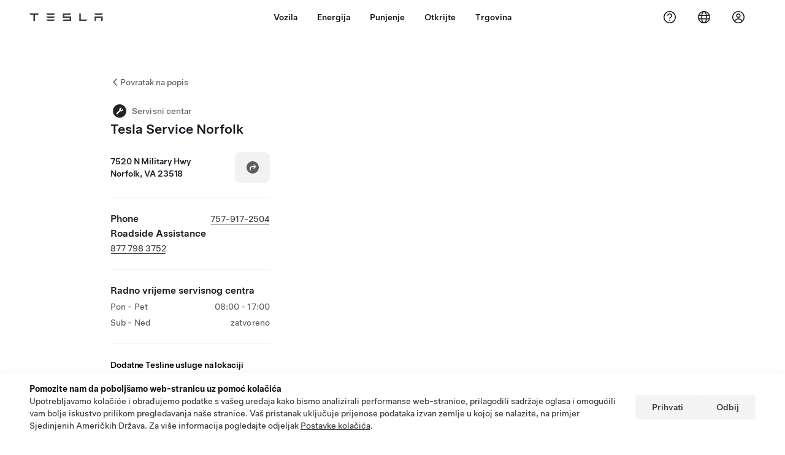

--- FILE ---
content_type: text/html; charset=utf-8
request_url: https://www.tesla.com/hr_hr/findus/location/service/norfolk
body_size: 14062
content:
<!DOCTYPE html><html dir="ltr" lang="en-US"><head><meta charSet="utf-8" data-next-head=""/><meta name="viewport" content="width=device-width" data-next-head=""/><link href="/assets/findus/icon.ico" rel="icon"/><link rel="stylesheet" media="all" href="https://digitalassets.tesla.com/tesla-design-system/raw/upload/design-system/9.x/index.css"/><meta name="apple-mobile-web-app-status-bar-style" content="black-translucent"/><meta name="viewport" content="width=device-width, initial-scale=1.0, maximum-scale=1.0, user-scalable=no"/><link rel="stylesheet" media="all" href="https://tesla.com/modules/custom/tesla_mega_menu/dist/9.2.0/header.bundle.css"/><link rel="preload" href="/findus/_next/static/css/1c58be8e460ed7b8.css" as="style"/><link rel="stylesheet" href="/findus/_next/static/css/1c58be8e460ed7b8.css" data-n-g=""/><link rel="preload" href="/findus/_next/static/css/7fc31bffc3ad26bb.css" as="style"/><link rel="stylesheet" href="/findus/_next/static/css/7fc31bffc3ad26bb.css" data-n-p=""/><noscript data-n-css=""></noscript><script defer="" nomodule="" src="/findus/_next/static/chunks/polyfills-42372ed130431b0a.js"></script><script src="/findus/_next/static/chunks/webpack-047e56f6eafbc673.js" defer=""></script><script src="/findus/_next/static/chunks/framework-f0f34dd321686665.js" defer=""></script><script src="/findus/_next/static/chunks/main-a3f881f48846a3a6.js" defer=""></script><script src="/findus/_next/static/chunks/pages/_app-607d0c6fba9a235e.js" defer=""></script><script src="/findus/_next/static/chunks/7e42aecb-b13b71ae60be8faf.js" defer=""></script><script src="/findus/_next/static/chunks/71f82f92-86c876be88ded4d9.js" defer=""></script><script src="/findus/_next/static/chunks/6d2b60a9-e6dd7cf512da3496.js" defer=""></script><script src="/findus/_next/static/chunks/3085-ad197560c9590e5f.js" defer=""></script><script src="/findus/_next/static/chunks/7462-a685718f3fb1ca17.js" defer=""></script><script src="/findus/_next/static/chunks/3596-047aab4711b98de2.js" defer=""></script><script src="/findus/_next/static/chunks/6277-6955b67d069419e7.js" defer=""></script><script src="/findus/_next/static/chunks/4279-436abab53d862bdb.js" defer=""></script><script src="/findus/_next/static/chunks/5707-c8819c3dfa3d6371.js" defer=""></script><script src="/findus/_next/static/chunks/6385-a5ce16894de4b30e.js" defer=""></script><script src="/findus/_next/static/chunks/pages/%5Blocale%5D/findus/location/%5BfunctionType%5D/%5BlocationSlug%5D-4ab010fa046c9374.js" defer=""></script><script src="/findus/_next/static/jWCuRRgrXlvFDyWprISA9/_buildManifest.js" defer=""></script><script src="/findus/_next/static/jWCuRRgrXlvFDyWprISA9/_ssgManifest.js" defer=""></script></head><script>
          const path = window.location.pathname;
          if (!path.includes("list")) document.documentElement.setAttribute("dir", ["he_il", "ar_il", "ar_ae", "ar_qa", "ar_sa"].includes(path.split("/")[1].toLowerCase()) ? "rtl" : "ltr")
          </script><body><div class="tds-header" id="tds-site-header-wrapper"><div id="mega-menu"></div></div><script src="https://tesla.com/modules/custom/tesla_mega_menu/dist/9.2.0/header.bundle.js"></script><div id="__next"><div><div><div class="list-content"><div class="styles_location-conatiner___3Go3"><div class="styles_back-btn__ZiDXm"><svg class="tds-icon tds-icon-chevron-small-270 tds-icon--small" viewBox="0 0 16 16" xmlns="http://www.w3.org/2000/svg"><path fill="currentColor" d="M11.025 13.25a.748.748 0 0 1-1.281.53l-5.25-5.264a.75.75 0 0 1 0-1.06L9.717 2.22a.75.75 0 1 1 1.062 1.06L6.084 7.986l4.722 4.734a.75.75 0 0 1 .219.53"></path></svg><div class="styles_back-btn-text__Fz3eP"><a href="/hr_HR/findus/list">Povratak na popis</a></div></div><div class="styles_location-details__yychh"><div class="styles_card-container__TsVOM"><div class="styles_headerContainer___sXD_"><div class="styles_headerTypeContainer__7clDm"><div class="styles_headerTypeText__wiiUa"><img src="/assets/findus/pin_service_wo_shadow.svg" style="min-width:24px;min-height:24px;margin-right:5px"/><span class="">Servisni centar</span></div></div><div class="styles_card_header_text__FJOxf"><span class="">Tesla Service Norfolk</span></div></div><div><div class="styles_addressLinesAndDirections__vQ7A6"><div><div><span class="styles_addressLineText__5o5NP">7520 N Military Hwy</span></div><div><span class="styles_addressLineText__5o5NP">Norfolk, VA 23518</span></div></div><div class="styles_addressDrivingDirections__DuBJN"><button class="tds-btn styles_navigateButton__y7PK4"><div><svg class="tds-icon tds-icon-directions-filled tds-icon--default" viewBox="0 0 24 24" xmlns="http://www.w3.org/2000/svg"><path fill="currentColor" d="M12 22c5.523 0 10-4.477 10-10S17.523 2 12 2 2 6.477 2 12s4.477 10 10 10m2.53-14.53 2.75 2.75a.75.75 0 0 1 0 1.06l-2.75 2.75a.75.75 0 1 1-1.06-1.06l1.47-1.47h-4.19A1.75 1.75 0 0 0 9 13.25v3a.75.75 0 0 1-1.5 0v-3A3.25 3.25 0 0 1 10.75 10h4.19l-1.47-1.47a.75.75 0 0 1 1.06-1.06"></path></svg></div></button></div></div><div class="styles_addressNotes__K80WG"></div></div><hr class="cardSectionSeparator"/><div class="styles_contactContainer__K0_Og"><div class="styles_contantStack__Lp9UH"><div class="styles_contactContent__qkoBs"><div class="styles_contactHeader__aW3Ip"><span class="styles_contactHeaderLabel__UUN17">Phone</span><span class=""><a class="tds-link" href="tel:757-917-2504" rel="noopener noreferrer" target="_blank">757-917-2504</a></span></div></div><div class="styles_contactContent__qkoBs"><span class="styles_contactHeaderLabel__UUN17">Roadside Assistance</span><span class=""><a class="tds-link" href="tel:877 798 3752" rel="noopener noreferrer" target="_blank">877 798 3752</a></span></div></div></div><hr class="cardSectionSeparator"/><div class="styles_hoursContainer__T9WAW"><span class="styles_hoursHeaderLabel__2hrBl">Radno vrijeme servisnog centra</span><div class="styles_hoursRow__PPTOO"><div><span class="">Pon - Pet</span></div><div class="styles_timeRanges__E17rO" dir="ltr"><span class="styles_timeRangeText__2e2eR">08:00 - 17:00</span></div></div><div class="styles_hoursRow__PPTOO"><div><span class="">Sub - Ned</span></div><div class="styles_timeRanges__E17rO" dir="ltr"><span class="styles_timeRangeText__2e2eR">zatvoreno</span></div></div></div><div class="styles_footerContainer__8tf3X"><div class="tds-btn_group styles_footerBottomButtonGroup__l9M8_"></div></div><hr class="cardSectionSeparator"/><div class="styles_links_to_other_location_types_container__iqBcI"><span class="styles_links_to_other_location_types_header__KCxyl">Dodatne Tesline usluge na lokaciji</span><div class="styles_links_to_other_location_types_list__zmEnX"><div class="styles_links_to_other_location_types_list_item___Gqsb"><div class="styles_links_to_other_location_types_list_text__lKYHf"><img src="/assets/findus/pin_store_wo_shadow.svg" style="min-width:24px;min-height:24px;margin-right:5px"/><span class="" style="padding-top:5px">Prodajno mjesto</span></div><svg class="tds-icon tds-icon-chevron-small-90 tds-icon--small" viewBox="0 0 16 16" xmlns="http://www.w3.org/2000/svg"><path fill="currentColor" d="M4.975 2.75a.748.748 0 0 1 1.281-.53l5.25 5.264a.75.75 0 0 1 0 1.06L6.283 13.78a.75.75 0 1 1-1.062-1.06l4.695-4.706L5.194 3.28a.75.75 0 0 1-.219-.53"></path></svg></div><div class="styles_links_to_other_location_types_list_item___Gqsb"><div class="styles_links_to_other_location_types_list_text__lKYHf"><img src="/assets/findus/pin_deliverycenter_wo_shadow.svg" style="min-width:24px;min-height:24px;margin-right:5px"/><span class="" style="padding-top:5px">Centar za isporuku</span></div><svg class="tds-icon tds-icon-chevron-small-90 tds-icon--small" viewBox="0 0 16 16" xmlns="http://www.w3.org/2000/svg"><path fill="currentColor" d="M4.975 2.75a.748.748 0 0 1 1.281-.53l5.25 5.264a.75.75 0 0 1 0 1.06L6.283 13.78a.75.75 0 1 1-1.062-1.06l4.695-4.706L5.194 3.28a.75.75 0 0 1-.219-.53"></path></svg></div></div></div></div><div class="styles_map-image__cVqgS"><img alt="" class="styles_map-preview__GXAor" height="449" src="https://maps.googleapis.com/maps/api/staticmap?center=36.912222,-76.2354193&amp;zoom=15&amp;size=660x449&amp;maptype=&amp;maptype=roadmap&amp;style=feature:landscape%7Celement:geometry%7Ccolor:0xeeeeee&amp;style=feature:poi%7Cvisibility:off&amp;style=feature:road%7Celement:geometry.fill%7Ccolor:0xffffff&amp;style=feature:road%7Celement:geometry.stroke%7Ccolor:0xffffff&amp;style=feature:road%7Celement:labels.text%7Csaturation:-100&amp;style=feature:road.highway%7Celement:geometry.fill%7Ccolor:0xc4c4c4&amp;style=feature:road.highway%7Celement:geometry.stroke%7Ccolor:0xc4c4c4&amp;style=feature:water%7Ccolor:0xD4D4D4
&amp;key=AIzaSyANja5-X2WJ5BhM_vQlBBN8qm-EI4_Z6ew&amp;markers=36.912222,-76.2354193" width="660"/></div></div></div><div class="footer-links"><a class="tds-link tds-link--secondary footer-link-text" href="/hr_HR/about?redirect=no" target="_blank">Tesla © <!-- -->2026</a><a class="tds-link tds-link--secondary footer-link-text" href="/hr_HR/about/legal?redirect=no" target="_blank">Privatnost i pravna pitanja</a><a class="tds-link tds-link--secondary footer-link-text" href="/hr_HR/contact?redirect=no" target="_blank">Kontakt</a><a class="tds-link tds-link--secondary footer-link-text" href="/hr_HR/careers?redirect=no" target="_blank">Karijere</a><a class="tds-link tds-link--secondary footer-link-text" href="/hr_HR/updates?redirect=no" target="_blank">Primajte novosti</a><a class="tds-link tds-link--secondary footer-link-text" href="/hr_HR/findus/list?redirect=no" target="_blank">Lokacije</a></div></div></div></div></div><script id="__NEXT_DATA__" type="application/json">{"props":{"pageProps":{"formattedData":{"address":["7520 N Military Hwy","Norfolk, VA 23518"],"addressDetails":{"addressNotes":null,"deliveryAddressNotes":null,"directionsLink":"https://maps.google.com/maps?daddr=36.9126375,-76.2359627","isDeliveryCentersLocation":true},"comingSoonOpeningDate":null,"comingSoonStatus":null,"additionalNotice":{},"email":"norfolk_service@tesla.com","hours":[{"days":"Pon - Pet","timeRanges":["08:00 - 17:00"]},{"days":"Sub - Ned","timeRanges":["Closed"]}],"name":"Tesla Service Norfolk","phoneNumber":"757-917-2504","roadSideAssistanceNumber":"877 798 3752","hotlineNumber":null,"vendorCollisionFunctionRating":null},"functionTypeFromQuery":"services","googleMapKey":"AIzaSyANja5-X2WJ5BhM_vQlBBN8qm-EI4_Z6ew","baiduMapAk":"qAt8bB6YfSE69wpL9zPMcSVCdkjQO94Z","gioConfig":{"GIO_ACCOUNT_ID":"","GIO_DATA_RESOURCE_ID":"","GIO_HOST":""},"listFunctionType":"services","locationData":{"marketing":{"display_driving_directions":true,"service_hours_by_appointment_only":"0","show_on_bodyshop_support_page":false,"show_on_find_us":true,"store_sub_region":{"display_name":"Virginia"},"display_name":"Norfolk","roadside_assistance_number":"877 798 3752","address_notes":null,"gmaps_override":null,"store_hours_by_appointment_only":"0","phone_numbers":"7579172504","location_url_slug":"norfolk","gmaps_override_longitude":-76.2359627,"common_name":"Norfolk ","store_region":{"name":"north_america"},"gmaps_override_latitude":36.9126375,"service_center_phone":"757-917-2504"},"functions":[{"business_hours":{"hours":[]},"address":{"country":"US","address_validated":true,"city":"Norfolk","address_1":"7520 Military Hwy","address_2":"","latitude":36.912222,"county":"Norfolk","state_province":"VA","locale":"en-US","address_number":"7520","address_street":"Military Hwy","district":null,"country_name":null,"address_provider_enum":"google","postal_code":"23518","postal_code_suffix":"4319","longitude":-76.2354193},"address_by_locale":[{"country":"US","address_validated":true,"city":"Norfolk","address_1":"7520 Military Hwy","address_2":"","latitude":36.912222,"county":"Norfolk","state_province":"VA","locale":"en-US","address_number":"7520","address_street":"Military Hwy","district":null,"country_name":null,"address_provider_enum":"google","postal_code":"23518","postal_code_suffix":"4319","longitude":-76.2354193}],"customer_facing_name":"Tesla Norfolk","translations":{"customerFacingName":{"en-US":"Tesla Norfolk"}},"name":"Tesla_Center_Sales","opening_date":"2022-03-07","status":"Open"},{"business_hours":{"hours":[{"close_hour":"18:00","open_hour":"10:00","day":"Monday","holiday":null,"is_closed":false},{"close_hour":"18:00","open_hour":"10:00","day":"Tuesday","holiday":null,"is_closed":false},{"close_hour":"18:00","open_hour":"10:00","day":"Wednesday","holiday":null,"is_closed":false},{"close_hour":"18:00","open_hour":"10:00","day":"Thursday","holiday":null,"is_closed":false},{"close_hour":"18:00","open_hour":"10:00","day":"Friday","holiday":null,"is_closed":false},{"close_hour":"18:00","open_hour":"10:00","day":"Saturday","holiday":null,"is_closed":false},{"close_hour":"17:00","open_hour":"11:00","day":"Sunday","holiday":null,"is_closed":false}]},"address":{"country":"US","address_validated":true,"city":"Norfolk","address_1":"7520 N Military Hwy","address_2":"","latitude":36.912222,"county":"Norfolk","state_province":"VA","locale":"en-US","address_number":"7520","address_street":"N Military Hwy","district":null,"country_name":null,"address_provider_enum":"google","postal_code":"23518","postal_code_suffix":"4319","longitude":-76.2354193},"address_by_locale":[{"country":"US","address_validated":true,"city":"Norfolk","address_1":"7520 N Military Hwy","address_2":"","latitude":36.912222,"county":"Norfolk","state_province":"VA","locale":"en-US","address_number":"7520","address_street":"N Military Hwy","district":null,"country_name":null,"address_provider_enum":"google","postal_code":"23518","postal_code_suffix":"4319","longitude":-76.2354193}],"customer_facing_name":"Tesla Delivery Norfolk","translations":{"customerFacingName":{"en-US":"Tesla Delivery Norfolk"}},"name":"Tesla_Center_Delivery","opening_date":"2022-03-07","status":"Open"},{"business_hours":{"hours":[]},"address":{"country":"US","address_validated":null,"city":"Norfolk","address_1":"7520 N Military Hwy","address_2":"","latitude":36.912222,"county":"Norfolk","state_province":"VA","locale":"en-US","address_number":"7520","address_street":"N Military Hwy","district":null,"country_name":null,"address_provider_enum":"google","postal_code":"23518","postal_code_suffix":"4319","longitude":-76.2354193},"address_by_locale":[{"country":"US","address_validated":null,"city":"Norfolk","address_1":"7520 N Military Hwy","address_2":"","latitude":36.912222,"county":"Norfolk","state_province":"VA","locale":"en-US","address_number":"7520","address_street":"N Military Hwy","district":null,"country_name":null,"address_provider_enum":"google","postal_code":"23518","postal_code_suffix":"4319","longitude":-76.2354193}],"customer_facing_name":null,"name":"Charging_Supercharger","opening_date":null,"status":"Pending"},{"business_hours":{"hours":[]},"address":{"country":"US","address_validated":true,"city":"Norfolk","address_1":"7520 Military Hwy","address_2":"","latitude":36.912222,"county":"Norfolk","state_province":"VA","locale":"en-US","address_number":"7520","address_street":"Military Hwy","district":null,"country_name":null,"address_provider_enum":"google","postal_code":"23518","postal_code_suffix":"4319","longitude":-76.2354193},"address_by_locale":[{"country":"US","address_validated":true,"city":"Norfolk","address_1":"7520 Military Hwy","address_2":"","latitude":36.912222,"county":"Norfolk","state_province":"VA","locale":"en-US","address_number":"7520","address_street":"Military Hwy","district":null,"country_name":null,"address_provider_enum":"google","postal_code":"23518","postal_code_suffix":"4319","longitude":-76.2354193}],"customer_facing_name":"Tesla Service Norfolk","translations":{"customerFacingName":{"en-US":"Tesla Service Norfolk"}},"name":"Tesla_Center_Service","opening_date":"2022-03-07","status":"Open"}],"attributes":[{"name":"Tesla_Center_Service_Glass"},{"name":"Tesla_Center_Service_Internal_Isolation_Capable"},{"name":"Tesla_Center_Service_Tires"},{"name":"Tesla_Center_Service_Inspection"}],"tesla_center_collision_function":{"company_phone":null},"key_data":{"address":{"country":"US","address_validated":true,"city":"Norfolk","address_1":"7520 N Military Hwy","address_2":"","latitude":36.912222,"county":"Norfolk","state_province":"VA","locale":"en-US","address_number":"7520","address_street":"N Military Hwy","district":null,"country_name":"United States","address_provider_enum":"google","postal_code":"23518","postal_code_suffix":"4319","longitude":-76.2354193},"phone":"757 917 2504","local_address":null,"use_local_address":false,"geo_point":{"lon":-76.2354193,"lat":36.912222},"status":{"name":"Open"},"address_by_locale":[{"country":"US","city":"Norfolk","address_1":"7520 N Military Hwy","address_2":"","latitude":36.912222,"country_name":null,"state_province":"VA","locale":"en-US","postal_code":"23518","longitude":-76.2354193}]},"sales_function":{"business_hours":{"hours":[{"close_hour":"18:00","open_hour":"10:00","day":"Monday","holiday":null,"is_closed":false},{"close_hour":"18:00","open_hour":"10:00","day":"Tuesday","holiday":null,"is_closed":false},{"close_hour":"18:00","open_hour":"10:00","day":"Wednesday","holiday":null,"is_closed":false},{"close_hour":"18:00","open_hour":"10:00","day":"Thursday","holiday":null,"is_closed":false},{"close_hour":"18:00","open_hour":"10:00","day":"Friday","holiday":null,"is_closed":false},{"close_hour":"18:00","open_hour":"10:00","day":"Saturday","holiday":null,"is_closed":false},{"close_hour":"17:00","open_hour":"11:00","day":"Sunday","holiday":null,"is_closed":false}]},"show_on_find_us":true,"store_email":null},"delivery_function":{"show_on_find_us":true,"address_note":null,"delivery_enabled":true,"phone_number":null,"vrl_enabled":true},"supercharger_function":{"customer_facing_coming_soon_date":null,"actual_longitude":"-76.2359627","access_type":"Service","installed_full_power":"480","vote_winner_quarter":null,"show_on_find_us":"0","project_status":"Open","actual_latitude":"36.9126375","open_to_non_tesla":false,"coming_soon_longitude":null,"site_status":"open","coming_soon_name":null,"charging_accessibility":"Tesla Only","coming_soon_latitude":null,"num_charger_stalls":"2"},"service_function":{"business_hours":{"hours":[{"close_hour":"17:00","open_hour":"08:00","day":"Monday","holiday":null,"is_closed":false},{"close_hour":"17:00","open_hour":"08:00","day":"Tuesday","holiday":null,"is_closed":false},{"close_hour":"17:00","open_hour":"08:00","day":"Wednesday","holiday":null,"is_closed":false},{"close_hour":"17:00","open_hour":"08:00","day":"Thursday","holiday":null,"is_closed":false},{"close_hour":"17:00","open_hour":"08:00","day":"Friday","holiday":null,"is_closed":false},{"close_hour":null,"open_hour":null,"day":"Saturday","holiday":null,"is_closed":true},{"close_hour":null,"open_hour":null,"day":"Sunday","holiday":null,"is_closed":true}]},"customer_facing_coming_soon_date":null,"coming_soon_longitude":null,"show_on_find_us":true,"coming_soon_name":null,"service_center_email":"norfolk_service@tesla.com","coming_soon_latitude":null,"find_us_status":null},"trtId":16607,"sales_or_gallery":true},"locationSlug":"norfolk","currentLocationType":"service","allLocationTypesApartFromCurrent":["sales","delivery_center"],"translations":{"app_strings":{"findUs_description":"Upotrijebite interaktivnu kartu Pronađi nas za lociranje Teslinih stanica za punjenje, servisnih centara, galerija i trgovina u pokretu.","findUs_keywords":"Karta stanica za punjenje vozila Tesla, stanice za punjenje vozila Tesla, stanice za punjenje vozila Tesla u mojoj blizini, Tesla trgovine, servisni centar tvrtke Tesla, galerija tvrtke Tesla, punjenje električnog vozila, gdje mogu napuniti svoje vozilo Tesla, stanice za punjenje električnog vozila, stanice za punjenje električnog vozila, punjenje električnog vozila, interaktivna karta pronađite nas, globalna karta superpunjača, globalna karta za punjenje vozila tesla, globalni punjači na odredištu","title":"Pronađite nas | Tesla"},"errors":{"default":"Nešto je pošlo po zlu!","noLocations":"Pronalazak lokacija iz vašeg upita nije moguć.","serviceDown":"Povezivanje s poslužiteljem nije moguće."},"filters":{"__RestOfWorld":{"all_demo_drive":"Probna vožnja"},"all_destination_chargers":"Punjači na odredištu","all_service_collision":"Servis i popravak u slučaju sudara","all_stores_and_delivery":"Trgovine i galerije","all_superchargers":"Superchargeri","bodyRepairCenter":"Centar za karoserijske popravke","bodyshop":"Radionice za karoserijske popravke","buttons":{"apply":"Prijavi se","cancel":"Otkaži","clear":"Izbriši"},"coming_soon_service_centers":"Servisni centri dolaze uskoro","coming_soon_superchargers":"Supercharger dolazi uskoro","delivery_centers":"Centar za isporuku","desktopLabel":"Pronađite nas","in_store_demo_drive":"U trgovini","mobileLabel":"Filtriraj","nacs_superchargers":"NACS partner","open_to_all_evs_superchargers":"Ostala električna vozila (EV)","open_to_all_evs_destination_chargers":"Ostala električna vozila (EV)","self_serve_demo_drive":"Samoposlužno","vehicle_type":"Vrsta vozila:","stores":"Prodajna mjesta","tesla_collision_centers":"Teslini centri za karoserijske popravke","tesla_exclusive_superchargers":"Tesla","tesla_exclusive_destination_chargers":"Tesla","tesla_service_centers":"Servisni centri"},"callback":{"request_a_call":"Zatražite povratni poziv","callback_requested":"Zatražili ste da vas netko od naših savjetnika povratno nazove","callback_failed":"Zahtjev za povratni poziv nije uspio","first_name":"Ime","last_name":"Prezime","email":"E-pošta","phone":"Nevažeći telefonski","zip_code":"Poštanski broj","notes":"Napomene","feedback_optional":"Neobavezno","product_interest":"Zanimanje za proizvod","submit":"Pošalji","model_s":"Model S","model_3":"Model 3","model_x":"Model X","model_y":"Model Y","cybertruck":"Cybertruck","roadster":"Roadster","solar_panels":"Solarni paneli","solar_roof":"Solar Roof","charging":"Punjenje","powerwall":"Powerwall","get_updates":"Preuzmite ažuriranja","required":"Obavezno","invalid_email":"Nevažeća adresa e-pošte","invalid_phone":"Nevažeći broj telefona","select_one_product":"Odaberite najmanje jedan proizvod","callback_success":"Tesla Advisor nazvat će vas u najkraćem mogućem roku. \nNa e-mail adresu koju ste unijeli povremeno ćete primati i novosti od Tesle.","callback_error":"Pokušajte ponovno","non_emea_consent_message":"Klikom na „Pošalji” dopuštam Tesli da mi šalje obavijesti u vezi s ovim zahtjevom a prema podacima koji su uneseni za moj kontakt. Razumijem da takvi pozivi ili poruke mogu biti automatski, uspostavljeni putem računala ili unaprijed snimljene poruke. Cijena je ista kao standardna cijena za poruke i prijenos podataka. U svakom trenutku mogu odlučiti da više ne želim da mi se šalju obavijesti i mogu isključiti tu opciju u aplikaciji Tesla ili odabrati \u003ca href=\"{{URL}}\" class=\"tds-link\"\u003eopciju prestanka primanja obavijesti se šalju\u003c/a\u003e. Ovaj pristanak nije potreban za dovršetak zahtjeva.","emea_consent_message":"Pristajem da kompanija Tesla kontaktira sa mnom vezano uz Tesline proizvode, uključujući automatske pozive i SMS poruke. Razumijem i prihvaćam \u003ca href=\"{{PRIVACY}}\" class=\"tds-link\"\u003eTeslinu Obavijest o privatnosti\u003c/a\u003e i \u003ca href=\"{{TERMS}}\" class=\"tds-link\"\u003eUvjete upotrebe\u003c/a\u003e."},"footer":{"careers":"Karijere","contact":"Kontakt","forums":"Forums","impressum":"Impressum","locations":"Lokacije","newsletter":"Primajte novosti","privacyLegal":"Privatnost i pravna pitanja","recallInfo":"Informacije o povratu","signOut":"Odjava","teslaConnect":"Tesla Connect"},"list":{"commonStrings":{"title":"Pronađite nas","backToList":"Povratak na popis"},"country":{"AD":"Andora","AE":"Ujedinjeni Arapski Emirati","AF":"Afganistan","AG":"Antigva i Barbuda","AI":"Angvila","AL":"Albanija","AM":"Armenija","AN":"Nizozemski Antili","AO":"Angola","AQ":"Antarktika","AR":"Argentina","AS":"Američka Samoa","AT":"Austrija","AU":"Australija","AW":"Aruba","AX":"Alandski otoci","AZ":"Azerbajdžan","BA":"Bosna i Hercegovina","BB":"Barbados","BD":"Bangladeš","BE":"Belgija","BF":"Burkina Faso","BG":"Bugarska","BH":"Bahrein","BI":"Burundi","BJ":"Benin","BL":"Sveti Bartolomej","BM":"Bermuda","BN":"Bruneji","BO":"Bolivija","BQ":"Karipska Nizozemska","BR":"Brazil","BS":"Bahami","BT":"Butan","BV":"Otok Bouvet","BW":"Bocvana","BY":"Bjelorusija","BZ":"Belize","CA":"Kanada","CC":"Kokosovi (Keeling) otoci","CD":"Kongo (Kinshasa)","CF":"Srednjoafrička Republika","CG":"Kongo (Brazzaville)","CH":"Švicarska","CI":"Obala Bjelokosti","CK":"Cookovi otoci","CL":"Čile","CM":"Kamerun","CN":"Kontinentalna Kina","CO":"Kolumbija","CR":"Kostarika","CU":"Kuba","CV":"Zelenortski otoci","CW":"Curaçao","CX":"Božićni otok","CY":"Cipar","CZ":"Češka","DE":"Njemačka","DJ":"Džibuti","DK":"Danska","DM":"Dominika","DO":"Dominikanska Republika","DZ":"Alžir","EC":"Ekvador","EE":"Estonija","EG":"Egipat","EH":"Zapadna Sahara","ER":"Eritreja","ES":"Španjolska","ET":"Etiopija","FI":"Finska","FJ":"Fidži","FK":"Falklandski otoci","FM":"Mikronezija","FO":"Farski otoci","FR":"Francuska","GA":"Gabon","GB":"Ujedinjeno Kraljevstvo","GD":"Grenada","GE":"Gruzija","GF":"Francuska Gvajana","GG":"Guernsey","GH":"Gana","GI":"Gibraltar","GL":"Grenland","GM":"Gambija","GN":"Gvineja","GP":"Gvadalupe","GQ":"Ekvatorijalna Gvineja","GR":"Grčka","GS":"Južna Georgia i otočje Južni Sandwich","GT":"Gvatemala","GU":"Guam","GW":"Gvineja Bisau","GY":"Gvajana","HK":"Hong Kong","HM":"Otok Heard i otočje McDonald","HN":"Honduras","HR":"Hrvatska","HT":"Haiti","HU":"Mađarska","ID":"Indonezija","IE":"Irska","IL":"Izrael","IM":"Otok Man","IN":"Indija","IO":"Britanski teritorij u Indijskom oceanu","IQ":"Irak","IR":"Iran","IS":"Island","IT":"Italija","JE":"Jersey","JM":"Jamajka","JO":"Jordan","JP":"Japan","KE":"Kenija","KG":"Kirgistan","KH":"Kambodža","KI":"Kiribati","KM":"Komori","KN":"Sveti Kristofor i Nevis","KP":"Južna Koreja","KR":"Južna Koreja","KW":"Kuvajt","KY":"Kajmanski otoci","KZ":"Kazahstan","LA":"Laos","LB":"Libanon","LC":"Sveta Lucija","LI":"Lihtenštajn","LK":"Šri Lanka","LR":"Liberija","LS":"Lesoto","LT":"Litva","LU":"Luksemburg","LV":"Latvija","LY":"Libija","MA":"Maroko","MC":"Monako","MD":"Moldavija","ME":"Crna Gora","MF":"Sveti Martin (francuski dio)","MG":"Madagaskar","MH":"Marshallovi otoci","MK":"Makedonija","ML":"Mali","MM":"Mjanmar","MN":"Mongolija","MO":"Makao","MP":"Sjeverni Marijanski otoci","MQ":"Martinik","MR":"Mauritanija","MS":"Montserrat","MT":"Malta","MU":"Mauricijus","MV":"Maldivi","MW":"Malavi","MX":"Meksiko","MY":"Malezija","MZ":"Mozambik","NA":"Namibija","NC":"Nova Kaledonija","NE":"Niger","NF":"Otok Norfolk","NG":"Nigerija","NI":"Nikaragva","NL":"Nizozemska","NO":"Norveška","NP":"Nepal","NR":"Nauru","NU":"Niue","NZ":"Novi Zeland","OM":"Oman","PA":"Panama","PE":"Peru","PF":"Francuska Polinezija","PG":"Papua Nova Gvineja","PH":"Filipini","PK":"Pakistan","PL":"Poljska","PM":"Sveti Petar i Mikelon","PN":"Pitcairn","PR":"Portoriko","PS":"Palestinski teritorij","PT":"Portugal","PW":"Palau","PY":"Paragvaj","QA":"Katar","RE":"Reunion","RO":"Rumunjska","RS":"Srbija","RU":"Rusija","RW":"Ruanda","SA":"Saudijska Arabija","SB":"Salomonovi otoci","SC":"Sejšeli","SD":"Sudan","SE":"Švedska","SG":"Singapur","SH":"Sveta Helena","SI":"Slovenija","SJ":"Svalbard i Jan Mayen","SK":"Slovačka","SL":"Sijera Leone","SM":"San Marino","SN":"Senegal","SO":"Somalija","SR":"Surinam","SS":"Južni Sudan","ST":"Sao Tome i Principe","SV":"El Salvador","SX":"Sveti Martin","SY":"Sirija","SZ":"Svazilend","TC":"Otoci Turks i Caicos","TD":"Čad","TF":"Francuski južni teritoriji","TG":"Togo","TH":"Tajland","TJ":"Tadžikistan","TK":"Tokelau","TL":"Istočni Timor","TM":"Turkmenistan","TN":"Tunis","TO":"Tonga","TR":"Turska","TT":"Trinidad i Tobago","TV":"Tuvalu","TW":"Tajvan","TZ":"Tanzanija","UA":"Ukrajina","UG":"Uganda","UM":"Mali udaljeni otoci Sjedinjenih Američkih Država","US":"Sjedinjene Američke Države","UY":"Urugvaj","UZ":"Uzbekistan","VA":"Vatikan","VC":"Sveti Vincent i Grenadini","VE":"Venezuela","VG":"Britanski Djevičanski otoci","VI":"Američki Djevičanski otoci","VN":"Vijetnam","VU":"Vanuatu","WF":"Wallis i Futuna","WS":"Samoa","YE":"Jemen","YT":"Mayotte","ZA":"Južna Afrika","ZM":"Zambija","ZW":"Zimbabve"},"countryPageHeader":{"bodyshop":{"Andorra":"Teslini centri za karoserijske popravke u Andori","Australia":"Teslini centri za karoserijske popravke u Australiji","Austria":"Teslini centri za karoserijske popravke u Austriji","Belgium":"Teslini centri za karoserijske popravke u Belgiji","Bosnia and Herzegovina":"Teslini centri za karoserijske popravke u Bosni i Hercegovini","Bulgaria":"Teslini centri za karoserijske popravke u Bugarskoj","Canada":"Teslini centri za karoserijske popravke u Kanadi","Chile":"Teslini centri za karoserijske popravke u Čileu","China":"Teslini centri za karoserijske popravke u Kontinentalnoj Kini","China Mainland":"Teslini centri za karoserijske popravke u Kontinentalnoj Kini","Colombia":"Teslini centri za karoserijske popravke u Colombia","Croatia":"Teslini centri za karoserijske popravke u Hrvatskoj","Czech Republic":"Teslini centri za karoserijske popravke u Češkoj Republici","Czechia":"Teslini centri za karoserijske popravke u Češkoj","Denmark":"Teslini centri za karoserijske popravke u Danskoj","Estonia":"Teslini centri za karoserijske popravke u Estoniji","Europe (Other)":"Teslini centri za karoserijske popravke u Europi (ostalo)","Finland":"Teslini centri za karoserijske popravke u Finskoj","France":"Teslini centri za karoserijske popravke u Francuskoj","Germany":"Teslini centri za karoserijske popravke u Njemačkoj","Gibraltar":"Teslini centri za karoserijske popravke u Gibraltaru","Greece":"Teslini centri za karoserijske popravke u Grčkoj","Hungary":"Teslini centri za karoserijske popravke u Mađarskoj","Iceland":"Teslini centri za karoserijske popravke na Islandu","India":"Teslini centri za karoserijske popravke u Indiji","Ireland":"Teslini centri za karoserijske popravke u Irskoj","Israel":"Teslini centri za karoserijske popravke u Izraelu","Italy":"Teslini centri za karoserijske popravke u Italiji","Japan":"Teslini centri za karoserijske popravke u Japanu","Jordan":"Teslini centri za karoserijske popravke u Jordanu","Kazakhstan":"Teslini centri za karoserijske popravke u Kazahstanu","Latvia":"Teslini centri za karoserijske popravke u Latviji","Liechtenstein":"Teslini centri za karoserijske popravke u Lihtenštajnu","Lithuania":"Teslini centri za karoserijske popravke u Litvi","Luxembourg":"Teslini centri za karoserijske popravke u Luksemburgu","Malta":"Teslini centri za karoserijske popravke na Malti","Mexico":"Teslini centri za karoserijske popravke u Meksiku","Montenegro":"Teslini centri za karoserijske popravke u Crnoj Gori","Nederland":"Teslini centri za karoserijske popravke u Nizozemskoj","Netherlands":"Teslini centri za karoserijske popravke u Nizozemskoj","New Zealand":"Teslini centri za karoserijske popravke na Novom Zelandu","North Macedonia":"Teslini centri za karoserijske popravke u Sjevernoj Makedoniji","Norway":"Teslini centri za karoserijske popravke u Norveškoj","Philippines":"Teslini centri za karoserijske popravke na Filipinima","Poland":"Teslini centri za karoserijske popravke u Poljskoj","Portugal":"Teslini centri za karoserijske popravke u Portugalu","Qatar":"Teslini centri za karoserijske popravke u Katru","Romania":"Teslini centri za karoserijske popravke u Rumunjskoj","Russia":"Teslini centri za karoserijske popravke u Rusiji","San Marino":"Teslini centri za karoserijske popravke u San Marinu","Serbia":"Teslini centri za karoserijske popravke u Srbiji","Singapore":"Teslini centri za karoserijske popravke u Singapuru","Slovakia":"Teslini centri za karoserijske popravke u Slovačkoj","Slovenia":"Teslini centri za karoserijske popravke u Sloveniji","South Korea":"Teslini centri za karoserijske popravke u Južnoj Koreji","Spain":"Teslini centri za karoserijske popravke u Španjolskoj","Sweden":"Teslini centri za karoserijske popravke u Švedskoj","Switzerland":"Teslini centri za karoserijske popravke u Švicarskoj","Taiwan":"Teslini centri za karoserijske popravke na Tajvanu","Turkey":"Teslini centri za karoserijske popravke u Turskoj","USA":"Teslini centri za karoserijske popravke u SAD-u","Ukraine":"Teslini centri za karoserijske popravke u Ukrajini","United Arab Emirates":"Teslini centri za karoserijske popravke u Ujedinjenim Arapskim Emiratima","United Kingdom":"Teslini centri za karoserijske popravke u Ujedinjenom Kraljevstvu","United States":"Teslini centri za karoserijske popravke u SAD-u","Hong Kong":"Teslini centri za karoserijske popravke u Hong Kongu"},"destination_charger":{"Andorra":"Punjenje vozila Tesla na odredištu u Andori","Australia":"Punjenje vozila Tesla na odredištu u Australiji","Austria":"Punjenje vozila Tesla na odredištu u Austriji","Belgium":"Punjenje vozila Tesla na odredištu u Belgiji","Bosnia and Herzegovina":"Punjenje vozila Tesla na odredištu u Bosni i Hercegovini","Bulgaria":"Punjenje vozila Tesla na odredištu u Bugarskoj","Canada":"Punjenje vozila Tesla na odredištu u Kanadi","Chile":"Punjenje vozila Tesla na odredištu u Čileu","China":"Punjenje vozila Tesla na odredištu u Kontinentalnoj Kini","China Mainland":"Punjenje vozila Tesla na odredištu u Kontinentalnoj Kini","Colombia":"Punjenje vozila Tesla na odredištu u Colombia","Croatia":"Punjenje vozila Tesla na odredištu u Hrvatskoj","Czech Republic":"Punjenje vozila Tesla na odredištu u Češkoj Republici","Czechia":"Punjenje vozila Tesla na odredištu u Češkoj","Denmark":"Punjenje vozila Tesla na odredištu u Danskoj","Estonia":"Punjenje vozila Tesla na odredištu u Estoniji","Europe (Other)":"Punjenje vozila Tesla na odredištu u Europi (ostalo)","Finland":"Punjenje vozila Tesla na odredištu u Finskoj","France":"Punjenje vozila Tesla na odredištu u Francuskoj","Germany":"Punjenje vozila Tesla na odredištu u Njemačkoj","Gibraltar":"Punjenje vozila Tesla na odredištu na Gibraltaru","Greece":"Punjenje vozila Tesla na odredištu u Grčkoj","Hong Kong":"Punjenje vozila Tesla na odredištu u Hong Kongu","Hungary":"Punjenje vozila Tesla na odredištu u Mađarskoj","Iceland":"Punjenje vozila Tesla na odredištu na Islandu","India":"Punjenje vozila Tesla na odredištu na Indiji","Ireland":"Punjenje vozila Tesla na odredištu u Irskoj","Israel":"Punjenje vozila Tesla na odredištu u Izraelu","Italy":"Punjenje vozila Tesla na odredištu u Italiji","Japan":"Punjenje vozila Tesla na odredištu u Japanu","Jordan":"Punjenje vozila Tesla na odredištu u Jordanu","Kazakhstan":"Punjenje vozila Tesla na odredištu u Kazahstanu","Latvia":"Punjenje vozila Tesla na odredištu u Latviji","Liechtenstein":"Punjenje vozila Tesla na odredištu u Lihtenštajnu","Lithuania":"Punjenje vozila Tesla na odredištu u Litvi","Luxembourg":"Punjenje vozila Tesla na odredištu u Luksemburgu","Macau":"Punjenje vozila Tesla na odredištu u Makau","Malta":"Punjenje vozila Tesla na odredištu na Malti","Mexico":"Punjenje vozila Tesla na odredištu u Meksiku","Montenegro":"Punjenje vozila Tesla na odredištu u Crnoj Gori","Morocco":"Punjenje vozila Tesla na odredištu u Maroku","Nederland":"Punjenje vozila Tesla na odredištu u Nizozemskoj","Netherlands":"Punjenje vozila Tesla na odredištu u Nizozemskoj","New Zealand":"Punjenje vozila Tesla na odredištu na Novom Zelandu","North Macedonia":"Punjenje vozila Tesla na odredištu u Sjevernoj Makedoniji","Norway":"Punjenje vozila Tesla na odredištu u Norveškoj","Philippines":"Punjenje vozila Tesla na odredištu na Filipinima","Poland":"Punjenje vozila Tesla na odredištu u Poljskoj","Portugal":"Punjenje vozila Tesla na odredištu u Portugalu","Qatar":"Punjenje vozila Tesla na odredištu u Katru","Romania":"Punjenje vozila Tesla na odredištu u Rumunjskoj","Russia":"Punjenje vozila Tesla na odredištu u Rusiji","San Marino":"Punjenje vozila Tesla na odredištu u San Marinu","Serbia":"Punjenje vozila Tesla na odredištu u Srbiji","Singapore":"Punjenje vozila Tesla na odredištu u Singapuru","Slovakia":"Punjenje vozila Tesla na odredištu u Slovačkoj","Slovenia":"Punjenje vozila Tesla na odredištu u Sloveniji","South Korea":"Punjenje vozila Tesla na odredištu u Južnoj Koreji","Spain":"Punjenje vozila Tesla na odredištu u Španjolskoj","Sweden":"Punjenje vozila Tesla na odredištu u Švedskoj","Switzerland":"Punjenje vozila Tesla na odredištu u Švicarskoj","Taiwan":"Punjenje vozila Tesla na odredištu na Tajvanu","Turkey":"Punjenje vozila Tesla na odredištu u Turskoj","USA":"Punjenje vozila Tesla na odredištu u SAD-u","Ukraine":"Punjenje vozila Tesla na odredištu u Ukrajini","United Arab Emirates":"Punjenje vozila Tesla na odredištu u Ujedinjenim Arapskim Emiratima","United Kingdom":"Punjenje vozila Tesla na odredištu u Ujedinjenom Kraljevstvu","United States":"Punjenje vozila Tesla na odredištu u SAD-u"},"sales":{"Andorra":"Trgovine Tesla Store u Andori","Australia":"Trgovine Tesla Store u Australiji","Austria":"Tesla trgovine u Austriji","Belgium":"Trgovine Tesla Store u Belgiji","Bosnia and Herzegovina":"Trgovine Tesla Store u Bosni i Hercegovini","Bulgaria":"Trgovine Tesla Store u Bugarskoj","Canada":"Trgovine Tesla Store u Kanadi","Chile":"Trgovine Tesla Store u Čileu","China":"Trgovine Tesla Store u Kontinentalnoj Kini","China Mainland":"Trgovine Tesla Store u Kontinentalnoj Kini","Colombia":"Trgovine Tesla Store u Colombia","Croatia":"Tesla trgovine u Hrvatskoj","Czech Republic":"Trgovine Tesla Store u Češkoj Republici","Czechia":"Trgovine Tesla Store u Češkoj","Denmark":"Trgovine Tesla Store u Danskoj","Estonia":"Trgovine Tesla Store u Estoniji","Europe (Other)":"Trgovine Tesla Store u Europi (ostalo)","Finland":"Trgovine Tesla Store u Finskoj","France":"Trgovine Tesla Store u Francuskoj","Germany":"Trgovine Tesla Store u Njemačkoj","Gibraltar":"Trgovine Tesla Store na Gibraltaru","Greece":"Trgovine Tesla Store u Grčkoj","Hong Kong":"Trgovine Tesla Store u Hong Kongu","Hungary":"Trgovine Tesla Store u Mađarskoj","Iceland":"Trgovine Tesla Store na Islandu","India":"Trgovine Tesla u Indiji","Ireland":"Trgovine Tesla Store u Irskoj","Israel":"Trgovine Tesla Store u Izraelu","Italy":"Trgovine Tesla Store u Italiji","Japan":"Trgovine Tesla Store u Japanu","Jordan":"Trgovine Tesla Store u Jordanu","Kazakhstan":"Trgovine Tesla Store u Kazahstanu","Latvia":"Trgovine Tesla Store u Latviji","Liechtenstein":"Trgovine Tesla Store u Lihtenštajnu","Lithuania":"Trgovine Tesla Store u Litvi","Luxembourg":"Trgovine Tesla Store u Luksemburgu","Macau":"Trgovine Tesla Store u Makau","Malta":"Trgovine Tesla Store na Malti","Mexico":"Trgovine Tesla Store u Meksiku","Montenegro":"Trgovine Tesla Store na Crnoj Gori","Nederland":"Trgovine Tesla Store u Nizozemskoj","Netherlands":"Trgovine Tesla Store u Nizozemskoj","New Zealand":"Trgovine Tesla Store na Novom Zelandu","North Macedonia":"Trgovine Tesla Store u Sjevernoj Makedoniji","Norway":"Trgovine Tesla Store u Norveškoj","Philippines":"Trgovine Tesla Store na Filipinima","Poland":"Trgovine Tesla Store u Poljskoj","Portugal":"Trgovine Tesla Store u Portugalu","Puerto Rico":"Trgovine Tesla Store u Portoriku","Qatar":"Trgovine Tesla Store u Katru","Romania":"Trgovine Tesla Store u Rumunjskoj","Russia":"Trgovine Tesla Store u Rusiji","San Marino":"Trgovine Tesla Store u San Marinu","Serbia":"Trgovine Tesla Store u Srbiji","Singapore":"Trgovine Tesla Store u Singapuru","Slovakia":"Trgovine Tesla Store u Slovačkoj","Slovenia":"Trgovine Tesla Store u Sloveniji","South Korea":"Trgovine Tesla Store u Južnoj Koreji","Spain":"Trgovine Tesla Store u Španjolskoj","Sweden":"Trgovine Tesla Store u Švedskoj","Switzerland":"Trgovine Tesla Store u Švicarskoj","Taiwan":"Trgovine Tesla Store na Tajvanu","Turkey":"Trgovine Tesla Store u Turskoj","USA":"Trgovine Tesla Store i galerije u SAD-u","Ukraine":"Trgovine Tesla Store u Ukrajini","United Arab Emirates":"Trgovine Tesla Store u Ujedinjenim Arapskim Emiratima","United Kingdom":"Trgovine Tesla Store u Ujedinjenom Kraljevstvu","United States":"Trgovine Tesla Store i galerije u SAD-u"},"self_serve_demo_drive":{"Andorra":"Samouslužna probna vožnja u Andori","Australia":"Samouslužna probna vožnja u Australiji","Austria":"Samouslužna probna vožnja u Austriji","Belgium":"Samouslužna probna vožnja u Belgiji","Bosnia and Herzegovina":"Samouslužna probna vožnja u Bosni i Hercegovini","Bulgaria":"Samouslužna probna vožnja u Bugarskoj","Canada":"Samouslužna probna vožnja u Kanadi","Chile":"Samouslužna probna vožnja u Čileu","China":"Samouslužna probna vožnja u Kontinentalnoj Kini","China Mainland":"Samouslužna probna vožnja u Kontinentalnoj Kini","Colombia":"Samouslužna probna vožnja u Colombia","Croatia":"Samouslužna probna vožnja u Hrvatskoj","Czech Republic":"Samouslužna probna vožnja u Češkoj","Czechia":"Samouslužna probna vožnja u Češkoj","Denmark":"Samouslužna probna vožnja u Danskoj","Estonia":"Samouslužna probna vožnja u Estoniji","Europe (Other)":"Samouslužna probna vožnja u Europi (ostalo)","Finland":"Samouslužna probna vožnja Finskom","France":"Samouslužna probna vožnja u Francuskoj","Germany":"Samouslužna probna vožnja u Njemačkoj","Gibraltar":"Samouslužna probna vožnja u Gibraltaru","Greece":"Samouslužna probna vožnja u Grčkoj","Hong Kong":"Samouslužna probna vožnja u Hong Kongu","Hungary":"Samouslužna probna vožnja u Mađarskoj","Iceland":"Samouslužna probna vožnja na Islandu","India":"Samouslužna probna vožnja u Indiji","Ireland":"Samouslužna probna vožnja u Irskoj","Israel":"Samouslužna probna vožnja u Izraelu","Italy":"Samouslužna probna vožnja u Italiji","Japan":"Samouslužna probna vožnja u Japanu","Jordan":"Samouslužna probna vožnja u Jordanu","Kazakhstan":"Samouslužna probna vožnja u Kazahstanu","Latvia":"Samouslužna probna vožnja u Latviji","Liechtenstein":"Samouslužna probna vožnja u Lihtenštajnu","Lithuania":"Samouslužna probna vožnja u Litvi","Luxembourg":"Samouslužna probna vožnja u Luksemburgu","Macau":"Obavite samouslužnu probnu vožnju u Makau","Malta":"Teslin servis na Malti","Mexico":"Samouslužna probna vožnja u Meksiku","Montenegro":"Samouslužna probna vožnja u Crnoj Gori","Nederland":"Samouslužna probna vožnja u Nizozemskoj","Netherlands":"Samouslužna probna vožnja u Nizozemskoj","New Zealand":"Samouslužna probna vožnja na Novom Zelandu","North Macedonia":"Samouslužna probna vožnja u Sjevernoj Makedoniji","Norway":"Samouslužna probna vožnja u Norveškoj","Philippines":"Samouslužna probna vožnja na Filipinima","Poland":"Samouslužna probna vožnja u Poljskoj","Portugal":"Samouslužna probna vožnja u Portugalu","Puerto Rico":"Samouslužna probna vožnja u Portoriku","Qatar":"Samouslužna probna vožnja u Katru","Romania":"Samouslužna probna vožnja Rumunjskom","Russia":"Samouslužna probna vožnja u Rusiji","San Marino":"Samouslužna probna vožnja u San Marinu","Serbia":"Samouslužna probna vožnja u Srbiji","Singapore":"Samouslužna probna vožnja u Singapuru","Slovakia":"Samouslužna probna vožnja u Slovačkoj","Slovenia":"Samouslužna probna vožnja u Sloveniji","South Korea":"Samouslužna probna vožnja u Južnoj Koreji","Spain":"Samouslužna probna vožnja Španjolskom","Sweden":"Samouslužna probna vožnja u Švedskoj","Switzerland":"Samouslužna probna vožnja u Švicarskoj","Taiwan":"Samouslužna probna vožnja na Tajvanu","Turkey":"Samouslužna probna vožnja u Turskoj","USA":"Samouslužna probna vožnja u SAD-u","Ukraine":"Samouslužna probna vožnja u Ukrajini","United Arab Emirates":"Samouslužna probna vožnja u Ujedinjenim Arapskim Emiratima","United Kingdom":"Samouslužna probna vožnja u Ujedinjenom Kraljevstvu","United States":"Samouslužna probna vožnja u SAD-u"},"service":{"Andorra":"Servisni centri kompanije Tesla u Andori","Australia":"Servisni centri kompanije Tesla u Australiji","Austria":"Servisni centri kompanije Tesla u Austriji","Belgium":"Servisni centri kompanije Tesla u Belgiji","Bosnia and Herzegovina":"Servisni centri kompanije Tesla u Bosni i Hercegovini","Bulgaria":"Servisni centri kompanije Tesla u Bugarskoj","Canada":"Servisni centri kompanije Tesla u Kanadi","Chile":"Servisni centri kompanije Tesla u Čileu","China":"Servisni centri kompanije Tesla u Kontinentalnoj Kini","China Mainland":"Servisni centri kompanije Tesla u Kontinentalnoj Kini","Colombia":"Servisni centri kompanije Tesla u Colombia","Croatia":"Servisni centri kompanije Tesla u Hrvatskoj","Czech Republic":"Servisni centri kompanije Tesla u Češkoj Republici","Czechia":"Servisni centri kompanije Tesla u Češkoj","Denmark":"Servisni centri kompanije Tesla u Danskoj","Estonia":"Servisni centri kompanije Tesla u Estoniji","Europe (Other)":"Servisni centri kompanije Tesla u Europi (ostalo)","Finland":"Servisni centri kompanije Tesla u Finskoj","France":"Servisni centri kompanije Tesla u Francuskoj","Germany":"Servisni centri kompanije Tesla u Njemačkoj","Gibraltar":"Servisni centri kompanije Tesla na Gibraltaru","Greece":"Servisni centri kompanije Tesla u Grčkoj","Hong Kong":"Servisni centri kompanije Tesla u Hong Kongu","Hungary":"Servisni centri kompanije Tesla u Mađarskoj","Iceland":"Servisni centri kompanije Tesla na Islandu","India":"Servisni centri kompanije Tesla u Indiji","Ireland":"Servisni centri kompanije Tesla u Irskoj","Israel":"Servisni centri kompanije Tesla u Izraelu","Italy":"Servisni centri kompanije Tesla u Italiji","Japan":"Servisni centri kompanije Tesla u Japanu","Jordan":"Servisni centri kompanije Tesla u Jordanu","Kazakhstan":"Servisni centri kompanije Tesla u Kazahstanu","Latvia":"Servisni centri kompanije Tesla u Latviji","Liechtenstein":"Servisni centri kompanije Tesla u Lihtenštajnu","Lithuania":"Servisni centri kompanije Tesla u Litvi","Luxembourg":"Servisni centri kompanije Tesla u Luksemburgu","Macau":"Servisni centri kompanije Tesla u Makau","Malta":"Teslin servis na Malti","Mexico":"Servisni centri kompanije Tesla u Meksiku","Montenegro":"Servisni centri kompanije Tesla u Crnoj Gori","Nederland":"Servisni centri kompanije Tesla u Nizozemskoj","Netherlands":"Servisni centri kompanije Tesla u Nizozemskoj","New Zealand":"Servisni centri kompanije Tesla na Novom Zelandu","North Macedonia":"Servisni centri kompanije Tesla u Sjevernoj Makedoniji","Norway":"Servisni centri kompanije Tesla u Norveškoj","Philippines":"Servisni centri kompanije Tesla na Filipinima","Poland":"Servisni centri kompanije Tesla u Poljskoj","Portugal":"Servisni centri kompanije Tesla u Portugalu","Puerto Rico":"Servisni centri kompanije Tesla u Portoriku","Qatar":"Servisni centri kompanije Tesla u Katru","Romania":"Servisni centri kompanije Tesla u Rumunjskoj","Russia":"Servisni centri kompanije Tesla u Rusiji","San Marino":"Servisni centri kompanije Tesla u San Marinu","Serbia":"Servisni centri kompanije Tesla u Srbiji","Singapore":"Servisni centri kompanije Tesla u Singapuru","Slovakia":"Servisni centri kompanije Tesla u Slovačkoj","Slovenia":"Servisni centri kompanije Tesla u Sloveniji","South Korea":"Servisni centri kompanije Tesla u Južnoj Koreji","Spain":"Servisni centri kompanije Tesla u Španjolskoj","Sweden":"Servisni centri kompanije Tesla u Švedskoj","Switzerland":"Servisni centri kompanije Tesla u Švicarskoj","Taiwan":"Servisni centri kompanije Tesla na Tajvanu","Turkey":"Servisni centri kompanije Tesla u Turskoj","USA":"Servisni centri kompanije Tesla u SAD-u","Ukraine":"Servisni centri kompanije Tesla u Ukrajini","United Arab Emirates":"Servisni centri kompanije Tesla u Ujedinjenim Arapskim Emiratima","United Kingdom":"Servisni centri kompanije Tesla u Ujedinjenom Kraljevstvu","United States":"Servisni centri kompanije Tesla u SAD-u"},"supercharger":{"Andorra":"Tesla Superchargeri u Andori","Australia":"Tesla Superchargeri u Australiji","Austria":"Tesla Superchargeri u Austriji","Belgium":"Tesla Superchargeri u Belgiji","Bosnia and Herzegovina":"Tesla Superchargeri u Bosni i Hercegovini","Bulgaria":"Tesla Superchargeri u Bugarskoj","Canada":"Tesla Superchargeri u Kanadi","Chile":"Tesla Superchargeri u Čileu","China":"Tesla Superchargeri u Kontinentalnoj Kini","China Mainland":"Tesla Superchargeri u Kontinentalnoj Kini","Colombia":"Tesla Superchargeri u Colombia","Croatia":"Tesla Superchargeri u Hrvatskoj","Czech Republic":"Tesla Superchargeri u Češkoj Republici","Czechia":"Tesla Superchargeri u Češkoj","Denmark":"Tesla Superchargeri u Danskoj","Estonia":"Tesla Superchargeri u Estoniji","Europe (Other)":"Tesla Superchargeri u Europi (ostalo)","Finland":"Tesla Superchargeri u Finskoj","France":"Tesla Superchargeri u Francuskoj","Germany":"Tesla Superchargeri u Njemačkoj","Gibraltar":"Tesla Superchargeri na Gibraltaru","Greece":"Tesla Superchargeri u Grčkoj","Hong Kong":"Tesla Superchargeri u Hong Kongu","Hungary":"Tesla Superchargeri u Mađarskoj","Iceland":"Tesla Superchargeri na Islandu","Ireland":"Tesla Superchargeri u Irskoj","India":"Tesla Superchargeri u Indiji","Israel":"Tesla Superchargeri u Izraelu","Italy":"Tesla Superchargeri u Italiji","Japan":"Tesla Superchargeri u Japanu","Jordan":"Tesla Superchargeri u Jordanu","Kazakhstan":"Tesla Superchargeri u Kazahstanu","Latvia":"Tesla Superchargeri u Latviji","Liechtenstein":"Tesla Superchargeri u Lihtenštajnu","Lithuania":"Tesla Superchargeri u Litvi","Luxembourg":"Tesla Superchargeri u Luksemburgu","Macau":"Tesla Superchargeri u Makau","Malta":"Tesla Superchargeri na Malti","Mexico":"Tesla Superchargeri u Meksiku","Montenegro":"Tesla Superchargeri u Crnoj Gori","Morocco":"Tesla Superchargeri u Maroku","Nederland":"Tesla Superchargeri u Nizozemskoj","Netherlands":"Tesla Superchargeri u Nizozemskoj","New Zealand":"Tesla Superchargeri na Novom Zelandu","North Macedonia":"Tesla Superchargeri u Sjevernoj Makedoniji","Norway":"Tesla Superchargeri u Norveškoj","Philippines":"Tesla Superchargeri na Filipinima","Poland":"Tesla Superchargeri u Poljskoj","Portugal":"Tesla Superchargeri u Portugalu","Puerto Rico":"Tesla Superchargeri u Portoriku","Qatar":"Tesla Superchargeri u Katru","Romania":"Tesla Superchargeri u Rumunjskoj","Russia":"Tesla Superchargeri u Rusiji","San Marino":"Tesla Superchargeri u San Marinu","Serbia":"Tesla Superchargeri u Srbiji","Singapore":"Tesla Superchargeri u Singapuru","Slovakia":"Tesla Superchargeri u Slovačkoj","Slovenia":"Tesla Superchargeri u Sloveniji","South Korea":"Tesla Superchargeri u Južnoj Koreji","Spain":"Tesla Superchargeri u Španjolskoj","Sweden":"Tesla Superchargeri u Švedskoj","Switzerland":"Tesla Superchargeri u Švicarskoj","Taiwan":"Tesla Superchargeri na Tajvanu","Turkey":"Tesla Superchargeri u Turskoj","USA":"Tesla Superchargeri u SAD-u","Ukraine":"Tesla Superchargeri u Ukrajini","United Arab Emirates":"Tesla Superchargeri u Ujedinjenim Arapskim Emiratima","United Kingdom":"Tesla Superchargeri u Ujedinjenom Kraljevstvu","United States":"Tesla Superchargeri u SAD-u"}},"functionType":{"__RestOfWorld":{"self_serve_demo_drive":"Samouslužna probna vožnja"},"bodyshop":"Centri za karoserijske popravke","delivery_center":"Centar za isporuku","destination_charger":"Punjenje na odredištu","sales":"Trgovine i galerije","service":"Servisni centri","stores":"Tesla trgovine","supercharger":"Superchargeri"},"region":{"APAC":"Azijsko-pacifička regija","EU":"Europa","ME":"Bliski istok","NA":"Sjeverna Amerika","SA":"Južna Amerika"}},"locationDetails":{"body":{"accessAndTiming":{"__RestOfWorld":{"demoDrive":"Sati probne vožnje"},"accessAndHours":"Pristup i radno vrijeme","accessHours":"Vrijeme kad je pristup moguć","available24/7":"Dostupno non-stop","availablebyreservationonly":"Dostupno isključivo uz rezervaciju","availableforcustomers":"Dostupno kupcima i gostima non-stop","availableformembersonly":"Dostupno samo za članove","availableforpatronsonly":"Dostupno samo za stalne klijente","availabletothepublic":"Dostupno široj javnosti non-stop","byApptOnly":"Samo po dogovoru","gallery":"Radno vrijeme galerije","openHours":"##START_DAY## – ##END_DAY## ##START_HOUR## – ##END_HOUR##","parkingfeeswillapply":"Parkiranje se naplaćuje","pleaseseefrontdesk":"Obratite se na recepciju","pleaseseevalet":"Obratite se poslužitelju","privateSite":"Privatna lokacija","sales":"Radno vrijeme salona","seasonalavailability":"Dostupno sezonski","selfpark":"Samostalno parkiranje","service":"Radno vrijeme servisnog centra","weekdayClosed":"##DAY## zatvoreno"},"ameneties":{"amenetieHeader":"Sadržaji","cafe_coffee_beverage_details":"Napitci","charging":"Punjenje","lodging":"Smještaj","midnight":"Ponoć","open24hours":"Otvoreno 24 sata","restaurants":"Restorani","restrooms":"Zahodi","shopping":"Kupovina","wifi":"WiFi"},"buttons":{"chargeNonTesla":"Punjenje električnih vozila (EV) drugih marki","primary":{"label":"Dogovorite probnu vožnju"},"secondary":{"label":"Prikaži sve Tesline lokacije →"},"tertiary":{"label":"Dogovorite probnu vožnju"}},"chargers":{"chargingIdle":"Naknada za prazan hod (do)","chargingPricingNonTesla":"Naknade za punjenje za vlasnike električnih vozila (EV) drugih marki","chargingPricingTesla":"Naknade za punjenje za vlasnike Tesle","congestionFeesText":"Naknada za zagušenje (do) {{CONGESTION_FEES}}/{{PARKING_UOM}}","demoDriveDescription":"Samoposluživanje , osoblje nije dostupno na lokaciji","kwh":"kWh","min":"min","learnMore":"Saznajte više","nacsChargingPricing":"Naknade za punjenje za sva električna vozila (EV)","nacsInfoCardContent":"Priključite adapter na kabel za punjenje, a zatim ga priključite na napajanje.","nacsInfoCardHeader":"NACS adapter","nacsInfoChip":"Za sva električna vozila (EV) potreban je adapter","nacsPartnerSite":"NACS partnerska stranica","nacsSupportedVehicles":"Podržana vozila:","numOfDestinationchargers":"##NR## punjača","numOfSuperchargersAvailable":"##NR## Superchargeri","partyInfoCardContent":"Da biste odvojili adapter, pritisnite i dvije sekunde držite gumb na ručki.","partyInfoCardHeader":"Adapter CCS1 Magic Dock","partyInfoChip":"Priložen je adapter za druga električna vozila (EV)","powerOfSuperchargersAvailable":"Do ##POWER##kW maks.","rateOfDestinationchargers":"Snaga: ##POWER##kW maks","superchargerOpenToAllInfoHeader":"Supercharger na kojem se mogu puniti električna vozila (EV) drugih marki","superchargerOpenToAllSupportedVehicles":"Podržana vozila: Tesla, električna vozila (EV) drugih marki","superchargerOpenToAllSupportedVehiclesNacs":"Podržana vozila: Tesla, Ford, Rivian","partyInfoChipOutsideNA":"Ovaj Supercharger dostupan je za vozila marke Tesla i električna vozila (EV) drugih marki, koja su kompatibilna sa sustavom CCS","busyTimesText":"Vrijeme gužve i cijena po {{CHARGING_UOM}}","idleFeesText":"Naknade za zauzimanje punionice do {{IDLE_FEES}}/{{PARKING_UOM}}","nonTeslaChargingFees":"Određivanje cijene za vozila koja nisu marke Tesla","teslaChargingFees":"Određivanje cijene za Tesle","teslaAndMembersChargingFees":"Cijene za Teslu i članove","membershipInfo":"Članstvo za Supercharging vlasnicima električnih vozila (EV) omogućuje Supercharging po istoj cijeni kao i vlasnicima vozila Tesla ako upotrebljavaju aplikaciju Tesla. Ako ste vlasnik Tesle, nije vam potrebno članstvo za Supercharging."},"comingSoon":{"comingSoonChip":"Predviđeno otvorenje ##DATE##","comingSoonInfo":"Točna lokacija se ne zna i može se promijeniti, a vrijeme se mijenja svaki mjesec","comingSoonServiceInfo":"Dodane su nove lokacije i vrijeme se ažurira kvartalno","inDevelopment":"U fazi razvoja","quarterlySuperchargerVoteWinner":"Pobjednik: ##QUARTER## ##YEAR##","underConstruction":"U izradi","voteOnProposedLocations":"Glasanje za predložene lokacije"},"contact":{"email":"E-pošta","emailAndPhone":"E-adresa ili telefonski broj","phone":"Broj telefona","roadsidePhone":"Pomoć na cesti","website":"Web-stranica","websiteAndPhone":"Web-stranica i telefonski broj"},"misc":{"additionalOperationsOnSite":"Dodatne Tesline usluge na lokaciji","__RestOfWorld":{"demoDriveDescription":"Ako se radi o samouslužnoj probnoj vožnji, na lokaciji nema Teslinih zaposlenika."}},"weekDays":{"friday":"Pet","monday":"Pon","saturday":"Sub","sunday":"Ned","thursday":"Čet","tuesday":"Uto","wednesday":"Sri"}},"functionLabel":{"__RestOfWorld":{"self_serve_demo_drive":"Samouslužna probna vožnja"},"body_repair_center":"Centar za karoserijske popravke","bodyshop":"Proizvodnja karoserije","coming_soon_service":"Servisni centar dolazi uskoro","coming_soon_supercharger":"Supercharger dolazi uskoro","delivery_center":"Isporuka","destination_charger":"Punjač na odredištu","destination_charger_nontesla":"Punjač na odredištu","gallery":"Galerija","nacs":"Supercharger","party":"Supercharger na kojem se mogu puniti električna vozila (EV) drugih marki","sales":"Prodajno mjesto","service":"Servis","supercharger":"Supercharger"},"header":{"__RestOfWorld":{"self_serve_demo_drive":"Samouslužna probna vožnja"},"bodyrepaircenter":"Centar za karoserijske popravke","bodyshop":"Centar za karoserijske popravke","coming_soon_service":"Servisni centar dolazi uskoro","coming_soon_supercharger":"Supercharger dolazi uskoro","current_winner_supercharger":"Pobjednik na glasanju za Supercharger","delivery_center":"Centar za isporuku","destination_charger":"Punjač na odredištu","destination_charger_nontesla":"Punjač na odredištu","gallery":"Galerija","nacs":"Supercharger","party":"Supercharger na kojem se mogu puniti električna vozila (EV) drugih marki","sales":"Prodajno mjesto","service":"Servisni centar","supercharger":"Tesla Supercharger","tesla_center":"Centri tvrtke Tesla","winner_supercharger":"Pobjednik na glasanju za Supercharger"}},"search":{"filter":"Filtriraj","loadingAutocomplete":"Učitavanje Googleovog automatskog dovršavanja...","placeholder":"Unesite lokaciju"},"service":{"card":{"button":{"label":"PREUZMI APLIKACIJU"},"description":"Naši su vam servisni centri i mobilni tehničari dostupni posvuda na svijetu.%%SCHEDULE_INLINE_LINK%% a mi ćemo odrediti koji je način najprikladniji za popravak vašeg automobila.","descriptionInlineLabel":"Zakažite termin putem aplikacije Tesla","header":"Servis Tesla","roadside":{"text":"Za pomoć na cesti nazovite"}},"notifier":{"link":"Pojedinosti","text":"Radno vrijeme može se razlikovati. Otkrijte naše proizvode online ili zakažite termin za servis putem aplikacije Tesla."}},"trips":{"button":{"label":"Istraži rutu"},"label":"Zahvaljujući globalnoj mreži punjenja nikad nećete ostati bez struje."}},"locale":"hr_HR","storeLocations":[]},"__N_SSP":true},"page":"/[locale]/findus/location/[functionType]/[locationSlug]","query":{"locale":"hr_hr","functionType":"service","locationSlug":"norfolk"},"buildId":"jWCuRRgrXlvFDyWprISA9","assetPrefix":"/findus","isFallback":false,"isExperimentalCompile":false,"gssp":true,"scriptLoader":[{"src":"https://digitalassets.tesla.com/raw/upload/emea-market-assets/prod/cookie-banner.js","strategy":"afterInteractive"}]}</script><script>
              document.addEventListener('tsla-cookie-consent', (consent) => {
                window.cookieConsentDecision = consent.detail.decision;
              })</script><script type="text/javascript"  src="/WP4g6e/I38f/A7nUy/YLG1kC/it9Q_w/Jaw3rwJ7i7uYtb/fRFdDCcC/Kx/REMXgTfQgB"></script><link rel="stylesheet" type="text/css"  href="/WP4g6e/I38f/A7nUy/YLG1kC/it9Q_w/NG/NSI_DCcC/Wy/R-eTdcXzZZ"><script  src="/WP4g6e/I38f/A7nUy/YLG1kC/it9Q_w/Ja/NSI_DCcC/al/xzGRlEGEkq" async defer></script><div id="sec-overlay" style="display:none;"><div id="sec-container"></div></div></body></html>